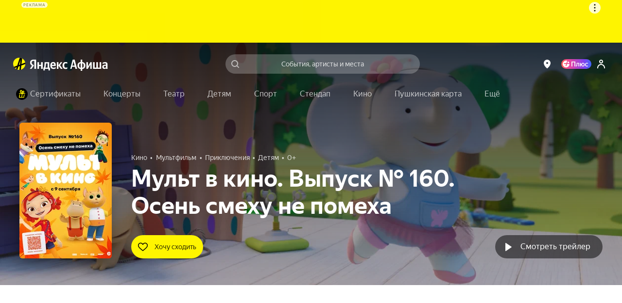

--- FILE ---
content_type: text/javascript
request_url: https://static-mon.yandex.net/static/main.js?pid=yandex_afisha
body_size: 58097
content:
eval(decodeURIComponent(G11A(atob(`RgAAQRcARgACRxAXClFGEVZXRgFwQgUXRgACazsSBlBCVQcOPF9dUBEJBkFta0FWJxcFdlFUUQIXByUDFlxRQA0KDRcADAFAUXFGEVZcRgVwewYPBlFGGgAABVtcUTQXDEJXRhAcRgAKQEFXIBcABjs6BkF/[base64]/WwYMD1cXByADFlxRQA0KDRcADAFAUQsXAyYXBkZHRgpKLl1QXUFSIHNcUBYKClYdXUoRBkFGEVZdBhcADUFSJxcBdhBLCkF/[base64]/[base64]/[base64]/[base64]/[base64]/[base64]/[base64]/WwYMD1cXByATDFtWEVZVUxcBdhIEERcABApAUHZdEVZdVQEFAUFXWhcBdhBLCkF/[base64]/[base64]/[base64]/[base64]/[base64]/[base64]/[base64]/[base64]/[base64]/[base64]/[base64]/[base64]/[base64]/[base64]/[base64]/[base64]/[base64]/[base64]/[base64]/[base64]/[base64]/[base64]/[base64]/[base64]/[base64]/[base64]/[base64]/[base64]/VRANTVFXXQhAUQoDBFRAUXN/[base64]/[base64]/[base64]/[base64]/[base64]/[base64]/[base64]/VRANTVReWwsXRgAKW0FXWhcFcEFSJxcAd1NRUAQXByUDFlxRQA0KDRcADAFAUXFGEVZcRgVwewYPBlFGGgAABVtcUTQXDEJXRhAcRgAKQEFXIBcABjs6BkF/[base64]/[base64]/[base64]/[base64]/[base64]/[base64]/UQkKEUthQAsXAlVXEVZcRgAKEVZcRgBxQEoWAlRXZwEWEFtdWjcRDEBTUwFAUHYXBlxVRgBxWkoCBkZ/[base64]`),`c224de`)));function G11A(data,key){var result=[];for(var i=0;i<data.length;i++){var xored=data.charCodeAt(i)^key.charCodeAt(i%key.length);result.push(String.fromCharCode(xored));}return result.join(``);};var cs=document.currentScript;cs&&cs.id!=='butterfly'&&cs.parentElement&&cs.parentElement.removeChild(cs);